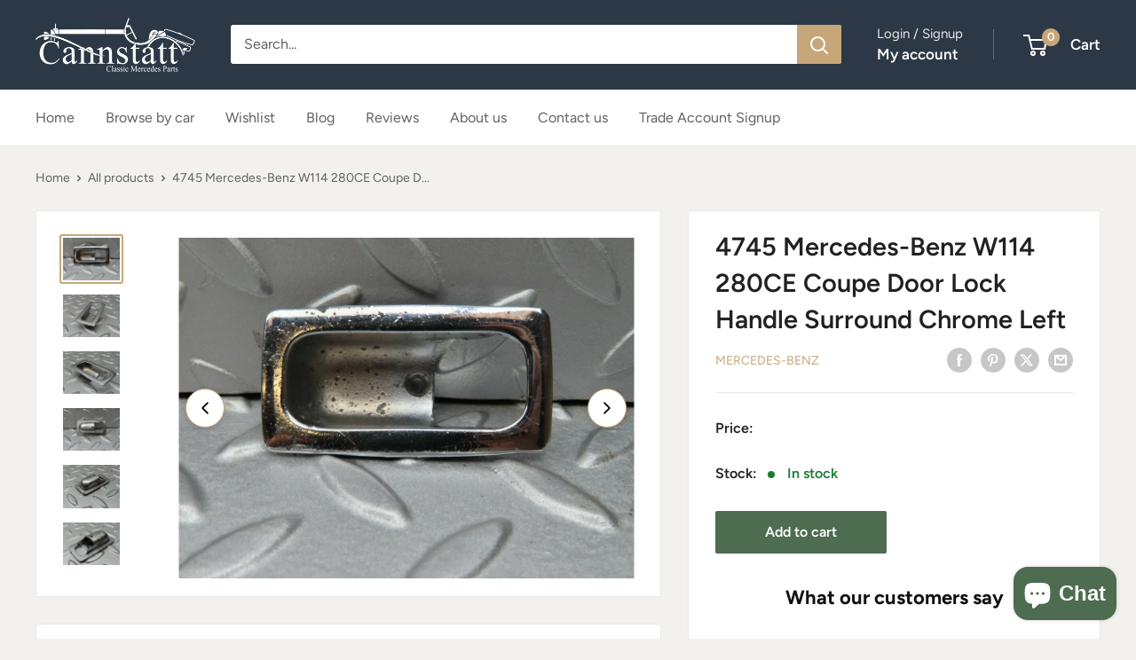

--- FILE ---
content_type: application/javascript; charset=utf-8
request_url: https://searchanise-ef84.kxcdn.com/templates.6Z0R2X7r5S.js
body_size: 4153
content:
Searchanise=window.Searchanise||{};Searchanise.templates={Platform:'shopify',StoreName:'Cannstatt Classic Mercedes Parts',AutocompleteLayout:'multicolumn_new',AutocompleteStyle:'ITEMS_MULTICOLUMN_LIGHT_NEW',AutocompleteDescriptionStrings:3,AutocompletePagesCount:0,AutocompleteProductAttributeName:'metafield_9a637f606478b8b41421587f2e216b19',AutocompleteShowAddToCart:'Y',AutocompleteShowProductCode:'N',AutocompleteShowOnlyInStock:'Y',AutocompleteShowMoreLink:'Y',AutocompleteIsMulticolumn:'Y',AutocompleteTemplate:'<div class="snize-ac-results-content"><div class="snize-results-html" style="cursor:auto;" id="snize-ac-results-html-container"></div><div class="snize-ac-results-columns"><div class="snize-ac-results-column"><ul class="snize-ac-results-list" id="snize-ac-items-container-1"></ul><ul class="snize-ac-results-list" id="snize-ac-items-container-2"></ul><ul class="snize-ac-results-list" id="snize-ac-items-container-3"></ul><ul class="snize-ac-results-list snize-view-all-container"></ul></div><div class="snize-ac-results-column"><ul class="snize-ac-results-multicolumn-list" id="snize-ac-items-container-4"></ul></div></div></div>',AutocompleteMobileTemplate:'<div class="snize-ac-results-content"><div class="snize-mobile-top-panel"><div class="snize-close-button"><button type="button" class="snize-close-button-arrow"></button></div><form action="#" style="margin: 0px"><div class="snize-search"><input id="snize-mobile-search-input" autocomplete="off" class="snize-input-style snize-mobile-input-style"></div><div class="snize-clear-button-container"><button type="button" class="snize-clear-button" style="visibility: hidden"></button></div></form></div><ul class="snize-ac-results-list" id="snize-ac-items-container-1"></ul><ul class="snize-ac-results-list" id="snize-ac-items-container-2"></ul><ul class="snize-ac-results-list" id="snize-ac-items-container-3"></ul><ul id="snize-ac-items-container-4"></ul><div class="snize-results-html" style="cursor:auto;" id="snize-ac-results-html-container"></div><div class="snize-close-area" id="snize-ac-close-area"></div></div>',AutocompleteItem:'<li class="snize-product ${product_classes}" data-original-product-id="${original_product_id}" id="snize-ac-product-${product_id}"><a aria-label="${autocomplete_aria_label}" href="${autocomplete_link}" class="snize-item" draggable="false"><div class="snize-thumbnail"><img src="${image_link}" class="snize-item-image ${additional_image_classes}" alt="${autocomplete_image_alt}"></div><span class="snize-title">${title}</span><span class="snize-description">${description}</span>${autocomplete_product_code_html}${autocomplete_product_attribute_html}${autocomplete_prices_html}${reviews_html}<div class="snize-labels-wrapper">${autocomplete_in_stock_status_html}${autocomplete_product_discount_label}${autocomplete_product_tag_label}${autocomplete_product_custom_label}</div><div class="snize-add-to-cart-container">${autocomplete_action_button_html}</div></a></li>',AutocompleteMobileItem:'<li class="snize-product ${product_classes}" data-original-product-id="${original_product_id}" id="snize-ac-product-${product_id}"><a aria-label="${autocomplete_aria_label}" href="${autocomplete_link}" class="snize-item"><div class="snize-thumbnail"><img src="${image_link}" class="snize-item-image ${additional_image_classes}" alt="${autocomplete_image_alt}"></div><div class="snize-product-info"><span class="snize-title">${title}</span><span class="snize-description">${description}</span>${autocomplete_product_code_html}${autocomplete_product_attribute_html}<div class="snize-ac-prices-container">${autocomplete_prices_html}</div><div class="snize-labels-wrapper">${autocomplete_in_stock_status_html}${autocomplete_product_discount_label}${autocomplete_product_tag_label}${autocomplete_product_custom_label}</div>${reviews_html}<div class="snize-add-to-cart-container">${autocomplete_action_button_html}</div></div></a></li>',AutocompleteResultsHTML:'<div style="text-align: center;"><a href="#" title="Exclusive sale"><img src="https://www.searchanise.com/images/sale_sign.jpg" style="display: inline;" /></a></div>',AutocompleteNoResultsHTML:'<p>Sorry, nothing found for [search_string].</p><p>Try some of our <a href="#" title="Bestsellers">bestsellers →</a>.</p>',AutocompleteShowInStockStatus:'Y',AutocompleteInStockBackground:'1C7B36',LabelAutocompleteSku:'SKU',LabelAutocompleteResultsFound:'Showing [count] results for',ResultsShow:'Y',ResultsItemCount:50,ResultsPagesCount:0,ResultsCategoriesCount:0,ResultsShowActionButton:'add_to_cart',ResultsShowInStockStatus:'Y',ResultsEnableInfiniteScrolling:'infinite',ResultsShowCategoryImages:'N',ResultsShowPageImages:'N',ResultsShowOnlyInStock:'Y',ResultsTitleStrings:3,ResultsDescriptionStrings:0,ResultsZeroPriceAction:'hide_zero_price',ResultsUseAsNavigation:'links',ResultsShowProductDiscountLabel:'Y',ResultsProductDiscountBgcolor:'DB0000',ResultsEnableStickyFilters:'Y',ShowBestsellingSorting:'Y',ShowDiscountSorting:'Y',ResultsInStockBackground:'247600',LabelResultsPreOrder:'',LabelResultsSku:'SKU',ResultsPlatformSortingCategories:{"w123":"169380970627","w120-w121-ponton":"169382969475","w108":"169383002243","w116":"169383035011","v123":"169383919747","r107":"169384050819","w105":"169384312963","engine-parts":"172634931331","body-parts":"172635029635","accessories":"172635160707","electrical-parts":"172635259011","wheels-tyres":"172635357315","brakes":"172635422851","filters":"172635586691","suspension":"172635816067","shock-absorbers-springs":"172635979907","wipers":"172636209283","exhaust-system":"172636340355","engine-cooling":"172636438659","fuel-supply":"172636602499","steering":"172636962947","gaskets-and-seals":"172637126787","transmission-gearbox-parts":"172637388931","propshafts-driveshafts":"172637782147","differentials":"172637847683","heating-parts":"172638339203","air-conditioning-parts":"172638601347","bumpers":"172638732419","lighting":"172639322243","glasses-and-deflectors":"172639518851","ignition":"172639584387","belts-chains-tensioners":"172639649923","doors-windows":"172640075907","mirrors":"172640501891","locks":"172640665731","engines":"172641419395","c123":"172641517699","alternators":"176248356995","manuals-memorabilia":"176248651907","vacuum-parts":"176249110659","s123":"179162841219","w126":"179162972291","w124":"179163037827","starter-motors":"179735494787","c114-c115":"197072191619","w201-190":"197072257155","c124":"197072289923","c107":"197082546307","s124":"197082677379","c126":"197082710147","w111":"198337626243","r230":"198337659011","w140":"198337888387","w113":"198375866499","r129":"198375899267","w220":"198375932035","w221":"260409557123","w111-coupe":"261730074755","w114-w115":"261730140291","w136":"261730205827","c140":"261928321155","porsche-924":"405699821699","w202":"406540386435","w210":"406776250499","w109":"407077388419","w110-1":"407077421187","w208":"407077453955","a124":"407380426883","sensors":"671566561665","control-units-modules":"671566594433","switches-controls":"671570297217","clutches-parts":"671570657665","alarms":"671571378561","airbags":"671571411329","moulding-trims":"671571444097","seats-parts":"671571640705","torque-converters":"671571771777","flywheels":"671571804545","relays":"671571935617","seat-belts-parts":"671572001153","windscreens-parts":"671572197761","interior-covers-trims":"671572361601","soft-top-hard-top-parts":"671572623745","dashboards-parts":"671572656513","sunroofs-parts":"671572754817","centre-consoles-parts":"671572820353","interior-carpets":"671572918657","exterior-covers-trims":"671573016961","acceleration-throttle":"671573180801","air-intake-system":"671573672321","cruise-control-parts":"671573836161","badges-emblems":"671573934465","instrument-clusters-controls":"671574000001","door-interior-parts":"671574196609","roof-panels-parts":"671574327681","interior-parts":"671574425985"},CategorySortingRule:"platform",ShopifyCurrency:'GBP',ShopifyMarketsSupport:'Y',ShopifyLocales:{"en":{"locale":"en","name":"English","primary":true,"published":true}},StickySearchboxShow:'N',PriceFormatSymbol:'£',PriceFormatBefore:'£',ColorsCSS:'.snize-ac-results .snize-title { color: #C7A779; }div.snize-ac-results.snize-ac-results-mobile span.snize-title { color: #C7A779; }.snize-ac-results .snize-description { color: #9D9D9D; }div.snize-ac-results.snize-ac-results-mobile .snize-description { color: #9D9D9D; }.snize-ac-results span.snize-discounted-price { color: #C1C1C1; }.snize-ac-results .snize-attribute { color: #9D9D9D; }.snize-ac-results .snize-sku { color: #9D9D9D; }div.snize-ac-results button.snize-button { background-color: #C7A779; }div.snize li.snize-product span.snize-title { color: #616161; }div.snize li.snize-category span.snize-title { color: #616161; }div.snize li.snize-page span.snize-title { color: #616161; }div.snize div.slider-container.snize-theme .back-bar .pointer { background-color: #616161; }div.snize ul.snize-product-filters-list li:hover span { color: #616161; }div.snize li.snize-no-products-found div.snize-no-products-found-text span a { color: #616161; }div.snize li.snize-product div.snize-price-list { color: #C7A779; }div.snize#snize_results.snize-mobile-design li.snize-product .snize-price-list .snize-price { color: #C7A779; }div.snize .snize-button { background-color: #C7A779; }#snize-modal-product-quick-view .snize-button { background-color: #C7A779; }#snize-search-results-grid-mode li.snize-product { border-color: #F2F1EE; }#snize-search-results-list-mode span.snize-thumbnail { border-color: #F2F1EE; }#snize_results.snize-mobile-design #snize-search-results-grid-mode li.snize-product { border-color: #F2F1EE; }#snize-modal-mobile-filters-dialog div.snize-product-filters-buttons-container button.snize-product-filters-show-products { background-color: #4D6C50; }div.snize div.snize-main-panel-controls ul li a { color: #C7A779; }#snize_results.snize-mobile-design div.snize-main-panel-dropdown > a { color: #C7A779; }#snize_results.snize-mobile-design div.snize-main-panel-dropdown > a > .caret { border-color: #C7A779; }#snize_results.snize-mobile-design div.snize-main-panel-mobile-filters > a { color: #C7A779 }#snize_results.snize-mobile-design div.snize-main-panel-view-mode a.snize-list-mode-icon { background-image: url("data:image/svg+xml,%3Csvg xmlns=\'http://www.w3.org/2000/svg\' width=\'20\' height=\'20\' viewBox=\'0 0 20 20\'%3E%3Cpath fill=\'%23C7A779\' fill-rule=\'nonzero\' d=\'M8 15h10a1 1 0 0 1 0 2H8a1 1 0 0 1 0-2zm-5-1a2 2 0 1 1 0 4 2 2 0 0 1 0-4zm5-5h10a1 1 0 0 1 0 2H8a1 1 0 0 1 0-2zM3 8a2 2 0 1 1 0 4 2 2 0 0 1 0-4zm5-5h10a1 1 0 0 1 0 2H8a1 1 0 1 1 0-2zM3 2a2 2 0 1 1 0 4 2 2 0 0 1 0-4z\'/%3E%3C/svg%3E") }#snize_results.snize-mobile-design div.snize-main-panel-view-mode a.snize-grid-mode-icon { background-image: url("data:image/svg+xml,%3Csvg xmlns=\'http://www.w3.org/2000/svg\' width=\'20\' height=\'20\' viewBox=\'0 0 20 20\'%3E%3Cpath fill=\'%23C7A779\' fill-rule=\'nonzero\' d=\'M12 11h5a1 1 0 0 1 1 1v5a1 1 0 0 1-1 1h-5a1 1 0 0 1-1-1v-5a1 1 0 0 1 1-1zm-9 0h5a1 1 0 0 1 1 1v5a1 1 0 0 1-1 1H3a1 1 0 0 1-1-1v-5a1 1 0 0 1 1-1zm9-9h5a1 1 0 0 1 1 1v5a1 1 0 0 1-1 1h-5a1 1 0 0 1-1-1V3a1 1 0 0 1 1-1zM3 2h5a1 1 0 0 1 1 1v5a1 1 0 0 1-1 1H3a1 1 0 0 1-1-1V3a1 1 0 0 1 1-1z\'/%3E%3C/svg%3E") }#snize-modal-mobile-filters-dialog div.snize-product-filters-header a.snize-back-to-filters { color: #C7A779 }',CustomCSS:'/* Set a fixed height for all product thumbnail wrappers */ #snize-search-results-grid-mode .snize-thumbnail-wrapper { height: 150px !important; /* adjust as needed (e.g. 200–250px) */ display: flex !important; align-items: center; justify-content: center; overflow: hidden; /* prevents images from spilling outside */ } /* Ensure the thumbnail span doesn\'t interfere */ #snize-search-results-grid-mode .snize-thumbnail { display: block !important; width: 100%; height: 100%; } /* Ensure images are centered and scaled proportionally */ #snize-search-results-grid-mode .snize-item-image { max-height: 100% !important; max-width: 100% !important; width: auto !important; height: auto !important; display: block !important; margin: auto; } #snize-search-results-grid-mode .snize-in-stock { position: absolute; background: #247600; color: #fff; padding: 4px 8px; font-size: 11px; font-weight: 600; float: none; margin: 0; display: inline-block; } /* Style Searchanize "Add to cart" button like product page */ .snize-item .snize-add-to-cart-button { -webkit-font-smoothing: antialiased; box-sizing: border-box !important; font-family: "Figtree", sans-serif; font-weight: 600; font-size: 16px; line-height: 48px; text-align: center; cursor: pointer; border: none; border-radius: 2px; padding: 0 30px; display: block; width: 100%; position: relative; background: #4d6c50; /* primary button background */ color: #ffffff; /* primary button text */ transition: background .25s ease-in-out, color .25s ease-in-out, box-shadow .25s ease-in-out; } /* Hover state */ .snize-item .snize-add-to-cart-button:hover { background: #2d3f2f; /* darker hover color */ } /* Focus state */ .snize-item .snize-add-to-cart-button:focus-visible { outline: none; box-shadow: 0 0 0 2px #ffffff, 0 0 0 4px #4d6c50; } /* Disabled state */ .snize-item .snize-add-to-cart-button[disabled], .snize-item .snize-add-to-cart-button.is-disabled { opacity: .5; cursor: not-allowed; background: #4d6c50; color: #ffffff; } .snize-filters-sidebar { height: auto; } #snize-search-results-grid-mode .snize-product .snize-button { color: white; width: 90px !important; left: 0px !important; margin-left: 0px !important; top: 0px !important; text-align: center !important; position: relative !important; opacity: 1 !important; } #snize-search-results-grid-mode .snize-product .size-button-view-cart{ color: white; } #snize-search-results-list-mode .snize-product .snize-button { color: white; } #snize-search-results-list-mode .snize-product .size-button-view-cart{ color: white; } #snize-search-results-grid-mode .snize-overhidden{ text-align: center !important; } @media only screen and (max-width: 767px) { #snize-modal-mobile-sortby-dialog .snize-modal-content { overflow: visible !important; max-height: 100vh !important; } #snize-sorting-options-list { display: block !important; visibility: visible !important; opacity: 1 !important; } }'}

--- FILE ---
content_type: text/javascript
request_url: https://classicmercedesparts.co.uk/cdn/shop/t/17/assets/custom.js?v=102476495355921946141759750524
body_size: -633
content:
//# sourceMappingURL=/cdn/shop/t/17/assets/custom.js.map?v=102476495355921946141759750524


--- FILE ---
content_type: text/javascript; charset=UTF-8
request_url: https://shy.elfsight.com/p/boot/?callback=__esappsPlatformBoot1122256678&shop=classic-mercedes-parts-shop.myshopify.com&w=8e76d0fa-60b7-488c-badf-138e21f18ea3
body_size: 1358
content:
/**/__esappsPlatformBoot1122256678({"status":1,"data":{"widgets":{"8e76d0fa-60b7-488c-badf-138e21f18ea3":{"status":1,"data":{"app":"google-reviews","settings":{"widgetId":"8e76d0fa-60b7-488c-badf-138e21f18ea3","widgetOrigin":"shy.elfsight.com","googleURL":"ChIJiVGt5Rk7dkgRy4hDY7344GI","contentDivider1":null,"filterTextPresence":true,"filterMinRating":5,"filterDivider1":null,"filterExcludeKeywords":[],"filterIncludeKeywords":[],"filterDivider2":null,"filterTotalCount":0,"sorting":"recent","contentDivider2":null,"headingVisible":true,"widgetTitle":"What our customers say","localization":{"language":"en-gb","messages":[]},"tabsVisible":false,"tabsElements":["icon","name","rating"],"headerVisible":true,"headerElements":["title","rating","reviewsCount","button"],"layoutDivider1":null,"widgetWidth":900,"layout":"slider","listItemsPerPage":8,"masonryItemsPerPage":8,"gridItemsPerPage":8,"sliderItemsPerView":"auto","sliderLoop":true,"sliderArrows":true,"sliderDrag":true,"sliderSpeed":0.6,"sliderAutoplay":0,"sliderAutoplaySwitch":false,"sliderPaginationType":"dots","badgePosition":"bottomLeft","badgeElements":["suppliers","title","totalReviews"],"sidebar":true,"reviewCardLayout":"classic","supplierStyle":"icon","reviewElements":["authorName","authorPicture","date","rating","supplier"],"reviewTextLength":"full","enableSchemaOrg":true,"colorScheme":"custom","accentColor":"rgb(199, 167, 121)","badgeBackgroundColor":"rgb(255, 255, 255)","badgeTextColor":"rgb(17, 17, 17)","backgroundType":"transparent","backgroundColor":"rgb(255, 255, 255)","backgroundImage":null,"backgroundImageOverlayColor":null,"styleDivider1":null,"textColor":"rgb(0, 0, 0)","reviewBackgroundColor":"rgb(250, 250, 250)","ratingStyle":"common","ratingColor":"rgb(255, 180, 0)","widgetTitleColor":"rgb(17, 17, 17)","supplierColor":"original","reviewTextFontSize":16,"widgetTitleFontSize":22,"widgetTitleFontWeight":700,"styleDivider2":null,"deactivate":false,"showElfsightLogo":false,"freeLinkUrl":null,"freeLinkAnchor":null,"hideElfsightLogo":true},"preferences":[]}}},"assets":["https:\/\/static.elfsight.com\/apps\/google-reviews\/release\/0e92195d4af5353a386c4c111925c8f267e64719\/app\/googleReviews.js"]}});

--- FILE ---
content_type: text/javascript
request_url: https://cdn.shopify.com/extensions/019a4789-9935-7aa6-8466-6031752969a1/version_5cd24869-2025-11-03_09h26m/assets/bss-b2b-chunk-td.js
body_size: 3241
content:
(()=>{"use strict";var t={381:(t,e,r)=>{Object.defineProperty(e,"__esModule",{value:!0});const i=r(6289),a=r(3967);class s extends a.default{constructor(t){super(t),s.customerAppliedRules=this.getCustomerAppliedRules()}getAppliedRule(t){const{PRODUCT_FORM:e}=BSS_B2B.enum;if(t){if(!(t={...BSS_B2B.storage.variantStorage.get(t.id),...t})||t?.appliedTD)return t?.appliedTD;const r=BSS_B2B.storage.productStorage.get(t.productId);let a=null;if(r&&(a=s.customerAppliedRules.find(t=>{if(t.apply_to_page===i.OPageCondition.ALL)return this.checkProduct(t,r);if(t.apply_to_page===i.OPageCondition.COLLECTIONS){const i=`[${e}] [bss-b2b-product-id="${r.id}"]`,a=document.querySelectorAll(i);return this.checkProduct(t,r)&&!a.length}return!1})),!a)return;return t.appliedTD=a,BSS_B2B.storage.variantStorage.set(t.id,t),a}}initPriceList(){const{TD_KEY:t}=BSS_B2B.enum;if(!s.customerAppliedRules.length)return;const e=BSS_B2B.storage.productStorage.getAllItem(),{isShowMinPrice:r,isShowMaxPrice:i}=BSS_B2B.custom?.executeFilter("custom:showPriceCondition",{isShowMinPrice:!0,isShowMaxPrice:!1},null,!1);e.forEach(e=>{e.currentVariant||(r?e.currentVariant=BSS_B2B.utils.getVariantPrice(e.variants,t):i&&(e.currentVariant=BSS_B2B.utils.getVariantPrice(e.variants,t,"max")));const a=e?.currentVariant?.id,s=BSS_B2B.storage.variantStorage.get(a)??e.currentVariant;if(s.productId=e.id,s.appliedTD=s?.appliedTD??this.getAppliedRule(s),!s?.appliedTD)return;s.bssB2BPriceBeforeTD=BSS_B2B.utils.getInitialPrice(s,t)??s.price;const o=this.calculateTax(s);null!==o.priceNoVat||null!==o.priceHasVat?(s.bssB2BPriceAfterTD=o,s.bssB2bShowPriceKey=BSS_B2B.utils.getModuleKeyByPriority(s.bssB2bShowPriceKey,t),e.bssB2bShowPriceKey=BSS_B2B.utils.getModuleKeyByPriority(e.bssB2bShowPriceKey,t),BSS_B2B.storage.productStorage.set(e.id,e),BSS_B2B.storage.variantStorage.set(s.id,s)):delete s.bssB2BPriceBeforeTD})}showPrice(t){const{TD_KEY:e,PRODUCT_FORM:r}=BSS_B2B.enum,i=BSS_B2B.utils.getOriginalPriceElements(t),a=BSS_B2B.storage.productStorage.get(t),s=BSS_B2B.storage.variantStorage.get(a?.currentVariant?.id);if(!s?.appliedTD||s?.bssB2bShowPriceKey!==e||!i.length)return;const{priceHasVat:o,priceNoVat:c,comparePriceHasVat:l,comparePriceNoVat:n}=this.getPriceHtml(s.appliedTD,s.bssB2BPriceAfterTD,1);i.forEach(t=>{t.closest(`[${r}]`)&&!t.hasAttribute("bss-b2b-collection-element")||(t.innerHTML=(l||n)&&s?.appliedCP?n+l+c+o:c+o,BSS_B2B.custom.executeAction("custom:TdProductList/showPrice",{element:t,variant:s,priceHasVat:o,priceNoVat:c,comparePriceHasVat:l,comparePriceNoVat:n,BSS_B2B},!1),t.addCss({visibility:"visible"}))})}}e.default=s},3967:(t,e)=>{Object.defineProperty(e,"__esModule",{value:!0});class r{TdUtilsConcrete;static customerAppliedRules;static tdTranslations;constructor(t){t?(this.TdUtilsConcrete=t,r.tdTranslations=BSS_B2B.td.tdTranslations):BSS_B2B.logger.error("Init TdUtils with no TdUtilsConcrete")}get listTdRule(){return this.TdUtilsConcrete.listTdRule}set listTdRule(t){this.TdUtilsConcrete.listTdRule=t}getCustomerAppliedRules(){return this.TdUtilsConcrete.getCustomerAppliedRules()}checkProduct(t,e){return this.TdUtilsConcrete.checkProduct(t,e)}calculateTax(t){return this.TdUtilsConcrete.calculateTax(t)}getPriceHtml(t,e,r){return this.TdUtilsConcrete.getPriceHtml(t,e,r)}generatePriceWithoutFormat(t,e,r=!0){return this.TdUtilsConcrete.generatePriceWithoutFormat(t,e,r)}}e.default=r},5093:(t,e,r)=>{Object.defineProperty(e,"__esModule",{value:!0});const i=r(6289),a=r(3967);class s extends a.default{constructor(t){super(t),s.customerAppliedRules=this.getCustomerAppliedRules(),this.mountHandleEvent()}initPriceList(){if(!s.customerAppliedRules.length)return;const t=BSS_B2B.observer.productSubject.getProductFormIds();for(const e of t.keys()){const t=BSS_B2B.storage.productFormStorage.get(e);if("quick_order_list"===t.location)for(const r of t?.variants||[]){const t=BSS_B2B.storage.variantStorage.get(r.id)||r;t&&this.getPrice(e,t)}else this.getPrice(e)}}getAppliedRule(t,e){if(t){if(t={...BSS_B2B.storage.variantStorage.get(t.id),...t},t?.appliedTD)return t?.appliedTD;const r=BSS_B2B.storage.productStorage.get(t.productId);let a=null;if(r&&(a=s.customerAppliedRules.find(t=>t.apply_to_page!==i.OPageCondition.ALL?t.apply_to_page===i.OPageCondition.PRODUCT&&"main"===e&&this.checkProduct(t,r):this.checkProduct(t,r))),!a)return;return t.appliedTD=a,BSS_B2B.storage.variantStorage.set(t.id,t),a}}getPrice(t,e){const{TD_KEY:r}=BSS_B2B.enum,i=BSS_B2B.storage.productFormStorage.get(t),a=i?.currentVariant?.id;if(e||(e=BSS_B2B.storage.variantStorage.get(a)),e&&(e.productId=i.id,e.appliedTD=this.getAppliedRule(e,i.location)),!e||!e?.appliedTD)return;e.bssB2BPriceBeforeTD=BSS_B2B.utils.getInitialPrice(e,r)??e.price;const s=this.calculateTax(e);if(null===s.priceNoVat&&null===s.priceHasVat)return void delete e.bssB2BPriceBeforeTD;e.bssB2BPriceAfterTD=s;const o=BSS_B2B.utils.getModuleKeyByPriority(e.bssB2bShowPriceKey,r);o!==e.bssB2bShowPriceKey&&(e.bssB2bPreviousShowPriceKey=e.bssB2bShowPriceKey,e.bssB2bShowPriceKey=o),i.appliedTD=e?.appliedTD,BSS_B2B.storage.variantStorage.set(e.id,e),BSS_B2B.storage.productFormStorage.set(t,i)}handleObserverProduct(t){const{formId:e,formIdMapProducts:r}=t.payload;if("QuickviewLoaded"===t.topic&&"Map"===BSS_B2B.utils.typeOf(r))for(const[t]of r.entries())this.getPrice(t);else this.getPrice(e)}mountHandleEvent(){const{TD_KEY:t,MODULES_PRIORITY:e}=BSS_B2B.enum,r=BSS_B2B.observer.productObserver;r.takeLatest("VariantChange",this.handleObserverProduct.bind(this),{priority:e[t]}),r.takeLatest("QuickviewLoaded",this.handleObserverProduct.bind(this),{priority:e[t]})}showPriceBase(t,e,r,i,a=!1,s){if(!e||!t)return;const{priceHasVat:o,priceNoVat:c,comparePriceHasVat:l,comparePriceNoVat:n}=this.getPriceHtml(e,r,i);t.innerHTML=(l||n)&&a?n+l+c+o:c+o,BSS_B2B.custom.executeAction("custom:TdProduct/showPriceBase",{priceElement:t,priceAfterTd:r,appliedTD:e,priceHasVat:o,priceNoVat:c,comparePriceHasVat:l,comparePriceNoVat:n,variant:s,BSS_B2B},!1),t.addCss({visibility:"visible"})}showPrice(t,e){const{TD_KEY:r,PRODUCT_FORM_ID:i,attrVariantId:a,attrVariantPrice:s,attrQOLinePrice:o}=BSS_B2B.enum,c=BSS_B2B.storage.productFormStorage.get(t);if("quick_order_list"===c.location){const c=e?`="${e}"`:"",l=document.querySelector(`[${i}="${t}"]`);if(!l)return;const n=l.querySelectorAll(`[${a}${c}][${s}]`);for(const t of n){const e=t.getAttribute(a),r=BSS_B2B.variantMapCart.get(Number(e)),i=BSS_B2B.storage.cartStorage.get(r),s=BSS_B2B.storage.variantStorage.get(Number(e)),o=!!(i?.appliedPL||s?.appliedPL||i?.appliedCP||s?.appliedCP);i?this.showPriceBase(t,i.appliedTD,i.bssB2BPriceAfterTD,1,o):s&&this.showPriceBase(t,s.appliedTD,s.bssB2BPriceAfterTD,1,o)}const B=l.querySelectorAll(`[${o}${c}]`);for(const t of B){const e=t.getAttribute(o),i=BSS_B2B.custom?.executeFilter("fix:TdProduct/show_total_line_QO",!1,{totalLinePriceElem:t,variantId:e},!1);if(i)return;const a=BSS_B2B.variantMapCart.get(Number(e)),s=BSS_B2B.storage.cartStorage.get(a);if(s){if(!s.appliedTD||s?.bssB2bShowPriceKey!==r||!t)return;const e=this.getPriceHtml(s.appliedTD,s.bssB2BPriceAfterTD,s.quantity);t.innerHTML=e.linePriceNoVat+e.linePriceHasVat,t.addCss({visibility:"visible"})}}}else{const e=document.querySelectorAll(`[${i}="${t}"] [bss-b2b-product-price]`),a=BSS_B2B.storage.variantStorage.get(c?.currentVariant?.id);if(!a?.appliedTD||a?.bssB2bShowPriceKey!==r||!e.length)return;const s=!!a?.appliedPL||!!a?.appliedCP;e.forEach(t=>{this.showPriceBase(t,a.appliedTD,a.bssB2BPriceAfterTD,1,s,a)})}}}e.default=s},6289:(t,e)=>{Object.defineProperty(e,"__esModule",{value:!0}),e.ORatio=e.ODisplay=e.OPageCondition=void 0,e.OPageCondition={PRODUCT:0,CART:1,COLLECTIONS:2,ALL:3},e.ODisplay={BOTH_PRICE:0,ONLY_INCL:1,ONLY_EXCL:2},e.ORatio={RATIO_12:0,RATIO_13:1,RATIO_14:2,RATIO_11:3,RATIO_41:4,RATIO_31:5,RATIO_21:6}},6730:(t,e,r)=>{Object.defineProperty(e,"__esModule",{value:!0}),e.TdCore=void 0;const i=r(9502),a=r(5093),s=r(381),o=r(9924);e.TdCore=class{common;cart;product;productList;constructor(){this.initUtils()}init(){this.cart.initPriceList(),this.product.initPriceList(),this.productList.initPriceList()}getAppliedRule(t,e){return"cart"===e?this.cart.getAppliedRule(t):"collection"===e?this.productList.getAppliedRule(t):this.product.getAppliedRule(t,e)}initUtils(){const t=new o.default;this.common=t,this.cart=new i.default(t),this.product=new a.default(t),this.productList=new s.default(t)}}},9502:(t,e,r)=>{Object.defineProperty(e,"__esModule",{value:!0});const i=r(3967),a=r(6289);class s extends i.default{constructor(t){super(t),s.customerAppliedRules=this.getCustomerAppliedRules(),this.mountHandleEvent()}getAppliedRule(t){if(t){t={...BSS_B2B.storage.variantStorage.get(t.id),...t};const e=BSS_B2B.storage.productStorage.get(t.productId);if(!e)return;const r=t?.appliedTD;if(r&&(r.apply_to_page===a.OPageCondition.ALL||r.apply_to_page===a.OPageCondition.CART))return t?.appliedTD;let i=null;if(e&&(i=s.customerAppliedRules.find(t=>(t.apply_to_page===a.OPageCondition.ALL||t.apply_to_page===a.OPageCondition.CART)&&this.checkProduct(t,e))),!i)return;return BSS_B2B.storage.variantStorage.set(t.id,t),i}}initPriceList(){if(!s.customerAppliedRules.length)return;const{TD_KEY:t}=BSS_B2B.enum,e=BSS_B2B.storage.cartStorage.getAllItem(),r=this;e.forEach(e=>{const i=BSS_B2B.storage.productStorage.get(e.product_id),a=i?.variants||[],s=BSS_B2B.storage.variantStorage.get(e.variant_id)||a.find(t=>t.id===e.variant_id);if(e.appliedTD=r.getAppliedRule(s),!e.appliedTD)return;e.bssB2BPriceBeforeTD=BSS_B2B.utils.getInitialPrice(e,t)??e.original_price;const o=this.calculateTax(e);null!==o.priceNoVat||null!==o.priceHasVat?(e.bssB2BPriceAfterTD=o,e.bssB2bShowPriceKey=BSS_B2B.utils.getModuleKeyByPriority(e.bssB2bShowPriceKey,t),BSS_B2B.storage.cartStorage.set(e.key,e)):delete e.bssB2BPriceBeforeTD}),this.calculateSubtotal()}calculateSubtotal(){const{TD_KEY:t}=BSS_B2B.enum,e=BSS_B2B.storage.cartStorage.getAllItem();let r=0,i=0;e.forEach(e=>{let a=e.bssB2BPriceAfterTD;if(!a){const r=BSS_B2B.utils.getModifyPrice(e,t)??e.original_price;e.bssB2BPriceBeforeTD=r,a=this.calculateTax(e)}r+=a.priceNoVat*e.quantity,i+=a.priceHasVat*e.quantity}),BSS_B2B.shopData.cart.bss_b2b_total_priceTD={subtotalNoVat:r,subtotalHasVat:i}}showPrice(t){const{TD_KEY:e}=BSS_B2B.enum,r=BSS_B2B.storage.cartStorage.get(t);if(r.bssB2bShowPriceKey!==e||!r.appliedTD)return;const i=BSS_B2B.utils.getOriginalPriceElement(t),a=BSS_B2B.utils.getFinalLinePriceElement(t),{priceHasVat:s,priceNoVat:o,comparePriceHasVat:c,comparePriceNoVat:l,linePriceNoVat:n,linePriceHasVat:B}=this.getPriceHtml(r.appliedTD,r.bssB2BPriceAfterTD,r.quantity);i.forEach(t=>{t.innerHTML=(c||l)&&r?.appliedCP?l+c+o+s:o+s,t.addCss({visibility:"visible"})}),a.forEach(t=>{t.innerHTML=n+B,t.addCss({visibility:"visible"})}),BSS_B2B.custom?.executeAction("custom:TdCart/showPrice",{originalPriceElements:i,cartItem:r,finalLinePriceElements:a,BSS_B2B,priceHasVat:s,priceNoVat:o,comparePriceHasVat:c,comparePriceNoVat:l,linePriceNoVat:n,linePriceHasVat:B},!1)}showSubtotalPrice(t){t||(t=BSS_B2B.utils.getSubtotalPriceElement());const{subtotalNoVat:e,subtotalHasVat:r}=BSS_B2B.shopData?.cart?.bss_b2b_total_priceTD,{included_vat_text:i,excluded_vat_text:o}=s.tdTranslations,c=BSS_B2B.storage.cartStorage.getAllItem().map(t=>t.appliedTD).filter(t=>t),l=c.some(t=>t.display_price_type===a.ODisplay.ONLY_INCL),n=c.some(t=>t.display_price_type===a.ODisplay.ONLY_EXCL),B=c.some(t=>t.display_price_type===a.ODisplay.BOTH_PRICE);let u=`\n            <span class="bss-b2b-price-no-vat">${BSS_B2B.formatMoney(e)} ${o}</span>`,p=`\n            <span class="bss-b2b-price-has-vat">${BSS_B2B.formatMoney(r)} ${i}</span>`;!n||B||l||(p=""),!l||B||n||(u="");let d=u+p;d=BSS_B2B.custom?.executeFilter("custom:cart/tdSubTotal",d,{subtotalNoVatHtml:u,subtotalHasVatHtml:p,BSS_B2B},!1),t.forEach(t=>{t.innerHTML=d,t.addCss({visibility:"visible"})})}handleCartUpdate(t){(t.topic="CartUpdate")&&this.initPriceList(),this.calculateSubtotal()}mountHandleEvent(){const{TD_KEY:t,MODULES_PRIORITY:e}=BSS_B2B.enum;BSS_B2B.observer.cartObserver.takeLatest("CartUpdate",this.handleCartUpdate.bind(this),{priority:e[t]})}}e.default=s},9924:(t,e,r)=>{Object.defineProperty(e,"__esModule",{value:!0});const i=r(6289);class a{tdRules;static tdOverrides;static tdTranslations;constructor(){a.tdOverrides=BSS_B2B.td.tdOverrides,a.tdTranslations=BSS_B2B.td.tdTranslations,this.tdRules=BSS_B2B?.td?.tdRules||[]}get listTdRule(){return this.tdRules}set listTdRule(t){this.tdRules=t}getCustomerAppliedRules(){return this.tdRules.filter(t=>BSS_B2B.utils.checkCustomer(t))}checkProduct(t,e){return BSS_B2B.utils.checkProduct(t,e)}calculateTax(t){const{bssB2BPriceBeforeTD:e}=t,r=t.product_id||t.productId,i=t.variant_id||t.id,a=BSS_B2B.storage.productStorage.get(r),s=BSS_B2B.storage.variantStorage.get(i);if(!a||!s)return{priceNoVat:null,priceHasVat:null};const o=s.taxable,c=a.collections||[],l=Number(this.getAppliedTaxRate(c)||0);let n;const B=BSS_B2B.pl?.plSettings?.type??BSS_B2B.cp?.cpSettings?.type,{ODisplayType:u}=BSS_B2B.enum;n=B===u.COMPARE_AND_DISCOUNTED?s.compare_at_price??s.price:B===u.ORIGINAL_AND_DISCOUNTED?s.price:null,n=BSS_B2B.custom?.executeFilter("custom:comparePrice/td",n,{variant:s},!1);const p={priceNoVat:e,priceHasVat:e,comparePriceNoVat:n,comparePriceHasVat:n};return o&&(BSS_B2B.shopData.taxes_included?(p.priceNoVat=e*(1/(1+l)),p.comparePriceNoVat=n?n*(1/(1+l)):null):(p.priceHasVat=e*(1+l),p.comparePriceHasVat=n?n*(1+l):null)),p}getPriceHtml(t,e,r){const{priceNoVat:a,priceHasVat:s,comparePriceHasVat:o,comparePriceNoVat:c}=e,l=this.getStyle(t),n={priceNoVat:"",priceHasVat:"",comparePriceNoVat:"",comparePriceHasVat:"",linePriceNoVat:"",linePriceHasVat:""};switch(t.display_price_type){case i.ODisplay.BOTH_PRICE:n.priceNoVat=this.getHtmlString(a,l.noVatStyle,"exclude"),n.priceHasVat=this.getHtmlString(s,l.hasVatStyle,"include"),c&&a<c&&(n.comparePriceNoVat=this.getHtmlString(c,l.noVatStyle,"exc_compare")),o&&s<o&&(n.comparePriceHasVat=this.getHtmlString(o,l.hasVatStyle,"inc_compare")),n.linePriceNoVat=this.getHtmlString(a*r,l.noVatStyle,"exclude"),n.linePriceHasVat=this.getHtmlString(s*r,l.hasVatStyle,"include");break;case i.ODisplay.ONLY_EXCL:n.priceNoVat=this.getHtmlString(a,l.noVatStyle,"exclude"),c&&a<c&&(n.comparePriceNoVat=this.getHtmlString(c,l.noVatStyle,"exc_compare")),n.linePriceNoVat=this.getHtmlString(a*r,l.noVatStyle,"exclude");break;case i.ODisplay.ONLY_INCL:n.priceHasVat=this.getHtmlString(s,l.hasVatStyle,"include"),o&&s<o&&(n.comparePriceHasVat=this.getHtmlString(o,l.hasVatStyle,"inc_compare")),n.linePriceHasVat=this.getHtmlString(s*r,l.hasVatStyle,"include")}return n}getAppliedTaxRate(t){if(!t.length)return BSS_B2B.countryTax;const e=a.tdOverrides.find(e=>e.country_code===BSS_B2B.countryCode&&t.includes(Number(e.collection_id)));if(e)return e.value/100;const r=a.tdOverrides.find(e=>"*"===e.country_code&&t.includes(Number(e.collection_id)));return r?r.value/100:Number(BSS_B2B.countryTax||0)}getStyle(t){const{ratio_type:e,exc_text_color:r,inc_text_color:a}=t,s={noVat:"1em",hasVat:"1em"};switch(e){case i.ORatio.RATIO_12:s.hasVat="2em";break;case i.ORatio.RATIO_13:s.hasVat="3em";break;case i.ORatio.RATIO_14:s.hasVat="4em";break;case i.ORatio.RATIO_11:break;case i.ORatio.RATIO_41:s.noVat="4em";break;case i.ORatio.RATIO_31:s.noVat="3em";break;case i.ORatio.RATIO_21:s.noVat="2em"}return{noVatStyle:`font-size: ${s.noVat}; color: ${r}`,hasVatStyle:`font-size: ${s.hasVat}; color: ${a}`}}getHtmlString(t,e,r){const{excluded_vat_text:i,included_vat_text:s}=BSS_B2B.custom?.executeFilter("custom:td/multi_language",a.tdTranslations,{type:r},!1);let o="";switch(r){case"exclude":return o="bss-b2b-price-no-vat",`<span class=${o} ${e?`style="${e}"`:""}>${BSS_B2B.formatMoney(t)} ${i}</span>`;case"include":return o="bss-b2b-price-has-vat",`<span class=${o} ${e?`style="${e}"`:""}>${BSS_B2B.formatMoney(t)} ${s}</span>`;case"exc_compare":return o="bss-b2b-compare-price-no-vat",`<span class=${o} ${e?`style="${e}"`:""}>${BSS_B2B.formatMoney(t)} ${i}</span>`;case"inc_compare":return o="bss-b2b-compare-price-has-vat",`<span class=${o} ${e?`style="${e}"`:""}>${BSS_B2B.formatMoney(t)} ${s}</span>`}}generatePriceWithoutFormat(t,e,r=!0){const i=BSS_B2B.storage.variantStorage.get(e);if(!i)return BSS_B2B.formatMoney(t);i.bssB2BPriceBeforeTD=t,i.taxable=r;const a=this.calculateTax(i);return`<div>${this.getHtmlString(a.priceNoVat,null,"exclude")}</div><div>${this.getHtmlString(a.priceHasVat,null,"include")}</div>`}}e.default=a}},e={};function r(i){var a=e[i];if(void 0!==a)return a.exports;var s=e[i]={exports:{}};return t[i](s,s.exports,r),s.exports}(()=>{const t=r(6730);BSS_B2B.td=BSS_B2B.td||{code:"td",status:!1},BSS_B2B.td.initFunction=async function(){BSS_B2B.td?.status&&(BSS_B2B.td.utils=new t.TdCore)}})()})();

--- FILE ---
content_type: text/javascript
request_url: https://cdn.shopify.com/extensions/019a4789-9935-7aa6-8466-6031752969a1/version_5cd24869-2025-11-03_09h26m/assets/bss-b2b-chunk-te.js
body_size: 1241
content:
(()=>{"use strict";var t={737:(t,e,s)=>{Object.defineProperty(e,"__esModule",{value:!0});const a=s(7530),i=s(6579);class r extends i.default{teElements;isValid;isCountryInvalid;vatData;constructor(t){super(t),this.isValid=!1,this.isCountryInvalid=!1,this.vatData={code:"",type:null}}init(){const{PRODUCT_FORM:t,PRODUCT_FORM_ID:e,OProductFormType:s}=BSS_B2B.enum,a=BSS_B2B.observer.productSubject.getProductFormIds();for(const i of a.keys()){const a=document.querySelector(`[${e}="${i}"]`);if(a.getAttribute(t)===s.MAIN)return void(this.teElements=this.loadTeElements(a))}}getCheckoutData(){return this.getTeCheckoutData(this.teElements,this.isValid)}async validateTeBuyItNow(t,e){if(!this.teElements)return await e();const{wrapper:s,input:i,select:r}=this.teElements,{is_required_vat:o,auto_redirect_to_checkout:n,enable_select_eu_vat_countries:u,selected_eu_vat_countries:l}=BSS_B2B.te.vatSetting,c=Number(r.value),d=c===a.OVatType.EU_VAT?(i.value||"").replace(/[-.\s]/g,"").toUpperCase():(i.value||"").toUpperCase();if(o&&!d)return void s.setAttribute("show-message",`ERR_${c}`);const v={code:d,type:c};if(JSON.stringify(v)===JSON.stringify(this.vatData))return o&&!this.isValid?this.isCountryInvalid?await e():void 0:await e();{const t=await this.validateTaxCode(d,c);if(this.isValid=t,this.isCountryInvalid=!1,t){if(c===a.OVatType.EU_VAT&&u){const t=d.slice(0,2);if(!l.includes(t))return s.setAttribute("show-message","VAT_VALIDATECOUNTRY"),this.vatData={code:d,type:c},this.isValid=!1,void(this.isCountryInvalid=!0)}if(s.setAttribute("show-message",`VAT_SUCCESS_${c}`),n)return await e()}else{if(!o)return await e();s.setAttribute("show-message",`ERR_${c}`)}this.vatData={code:d,type:c}}}}e.default=r},970:(t,e,s)=>{Object.defineProperty(e,"__esModule",{value:!0});const a=s(7530),i=s(6579);class r extends i.default{teElements;isValid;isCountryInvalid;vatData;constructor(t){super(t),this.isValid=!1,this.isCountryInvalid=!1,this.vatData={code:"",type:null}}init(){this.teElements=this.loadTeElements()}getCheckoutData(){return this.getTeCheckoutData(this.teElements,this.isValid)}async validateTeMiddleware(t,e){if(this.teElements=this.loadTeElements(),!this.teElements)return await e();const{wrapper:s,input:i,select:r}=this.teElements,{is_required_vat:o,auto_redirect_to_checkout:n,enable_select_eu_vat_countries:u,selected_eu_vat_countries:l}=BSS_B2B.te.vatSetting,c=Number(r.value),d=c===a.OVatType.EU_VAT?(i.value||"").replace(/[-.\s]/g,"").toUpperCase():(i.value||"").toUpperCase();if(!d)return o?void s.setAttribute("show-message",`ERR_${c}`):await e();const v={code:d,type:c};if(JSON.stringify(v)===JSON.stringify(this.vatData))return o&&!this.isValid?this.isCountryInvalid?await e():void 0:await e();{const t=await this.validateTaxCode(d,c);if(this.isValid=t,this.isCountryInvalid=!1,t){if(c===a.OVatType.EU_VAT&&u){const t=d.slice(0,2);if(!l.includes(t))return s.setAttribute("show-message","VAT_VALIDATECOUNTRY"),this.vatData={code:d,type:c},this.isValid=!1,this.isCountryInvalid=!0,void await(BSS_B2B.custom?.executeAction("custom:te/autoRedirect",{next:e,is_required_vat:o,auto_redirect_to_checkout:n},!0))}if(s.setAttribute("show-message",`VAT_SUCCESS_${c}`),n)return await e()}else if(s.setAttribute("show-message",`ERR_${c}`),!o&&n)return await e();this.vatData={code:d,type:c}}}}e.default=r},1835:(t,e,s)=>{Object.defineProperty(e,"__esModule",{value:!0}),e.TeCore=void 0;const a=s(970),i=s(737),r=s(1888);e.TeCore=class{cart;product;constructor(){this.init()}init(){if(!this.cart&&!this.product){const t=new r.default;this.cart=new a.default(t),this.product=new i.default(t)}this.cart.init(),this.product.init()}}},1888:(t,e,s)=>{Object.defineProperty(e,"__esModule",{value:!0});const a=s(7530);class i{static VatSetting;static vatExemptSelected;constructor(){i.VatSetting=BSS_B2B.te.vatSetting,i.vatExemptSelected=BSS_B2B.te.vatExemptSelected}loadTeElements(t){let e=null;const{PRODUCT_FORM:s}=BSS_B2B.enum;let a=(t||document).querySelector("div.bss-b2b-tax-ex-wrapper");if(a=BSS_B2B.custom?.executeFilter("custom:cart/loadTeElements",a,null,!1),!a||t&&!a.closest(`[${s}]`))return;const r=a.querySelector("input.bss-b2b-vat-input"),o=a.querySelector("select.bss-b2b-vat-selected"),n=a.querySelector("div.bss-b2b-tax-ex-message");return r&&o&&n&&(o.value=String(i.vatExemptSelected),r.addEventListener("change",()=>a.removeAttribute("show-message")),o.addEventListener("change",()=>{a.removeAttribute("show-message"),i.vatExemptSelected=Number(o.value),a.setAttribute("show-wrapper",o.value)}),e={wrapper:a,input:r,select:o,message:n}),e}getVatDataRequest(t,e){return e===a.OVatType.EU_VAT?{countryCode:t.slice(0,2).toUpperCase(),vatNumber:t}:e===a.OVatType.ABN_VAT?{abn:t}:e===a.OVatType.INDIA_GST?{gstNumber:t}:e===a.OVatType.UK_VAT?{ukVatNumber:t}:e===a.OVatType.US_EIN?{usEinNumber:t}:void 0}async validateTaxCode(t,e){let s=/^.+$/;if(e===a.OVatType.EU_VAT?s=t?.startsWith("NO")?/^NO\d{9}(MVA)?$/:t?.startsWith("CHE")?/^CHE[-.\s]?\d{3}[-.\s]?\d{3}[-.\s]?\d{3}\s?(MWST|TVA|IVA)?$/:/^[A-Za-z]{2,4}(?=.{2,12}$)[-_\s0-9]*(?:[a-zA-Z][-_\s0-9]*){0,2}$/:e===a.OVatType.US_EIN&&(s=/^(\d{2}-\d{7})$/),!s.test(t))return!1;const i=`${window.bssB2bApiServer}${a.OVatRouter[e]}?domain=${window.Shopify.shop}`,r=this.getVatDataRequest(t,e),o=await requestFetch(i,{method:"POST",headers:{"Content-Type":"application/json"},body:JSON.stringify(r)});return!!o?.success}getTeCheckoutData(t,e){if(!t)return null;const{input:s,select:r}=t,o=Number(r.value),n=o===a.OVatType.EU_VAT?(s.value||"").replace(/[-.\s]/g,"").toUpperCase():(s.value||"").toUpperCase();if(!n)return null;let u=!1;if(i.VatSetting.auto_exempt_tax&&e&&(u=!0,o===a.OVatType.EU_VAT&&i.VatSetting.enable_select_eu_vat_countries)){const t=n.slice(0,2);u=i.VatSetting.selected_eu_vat_countries.includes(t)}return{validVatNumber:e,taxExempt:u,"vat-id":(s.value||"")?.toUpperCase(),"vat-exempt-check":Number(r.value)}}}e.default=i},6579:(t,e)=>{Object.defineProperty(e,"__esModule",{value:!0}),e.default=class{teUtilsConcrete;constructor(t){if(!t)throw new Error("Init TeUtils with no TeUtilsConcrete");this.teUtilsConcrete=t}loadTeElements(t){return this.teUtilsConcrete.loadTeElements(t)}async validateTaxCode(t,e){return await this.teUtilsConcrete.validateTaxCode(t,e)}getTeCheckoutData(t,e){return this.teUtilsConcrete.getTeCheckoutData(t,e)}}},7530:(t,e)=>{Object.defineProperty(e,"__esModule",{value:!0}),e.OVatRouter=e.OVatType=void 0,e.OVatType={EU_VAT:0,UK_VAT:1,ABN_VAT:2,INDIA_GST:3,US_EIN:4},e.OVatRouter={0:"/wholesaler/valid/vat",1:"/wholesaler/valid/uk-vat",2:"/wholesaler/valid/abn",3:"/wholesaler/valid/uk-gst",4:"/wholesaler/valid/us-ein-vat"}}},e={};function s(a){var i=e[a];if(void 0!==i)return i.exports;var r=e[a]={exports:{}};return t[a](r,r.exports,s),r.exports}(()=>{const t=s(1835);BSS_B2B.te=BSS_B2B.te||{code:"te",status:!1},BSS_B2B.te.initFunction=async function(){BSS_B2B.te?.status&&(BSS_B2B.te.utils=new t.TeCore)}})()})();

--- FILE ---
content_type: application/javascript; charset=utf-8
request_url: https://searchanise-ef84.kxcdn.com/preload_data.6Z0R2X7r5S.js
body_size: 9585
content:
window.Searchanise.preloadedSuggestions=['w123 interior','steering wheel','fuel pump','w123 230e','w114 coupe','fuel tank','w123 seat','alloy wheel','w123 door','door card','front seat','window regulator','w124 230e','seat belt','steel wheel','water pump','w123 280e','sun visor','wing mirror','c123 280ce','w201 190e','front bumper','door lock','exhaust manifold','190e parts','alloy wheels','window switch','wiper motor','mercedes w124','instrument cluster','rear seat','mercedes w140','w124 seats','ignition distributor','fuel injector','hub cap','automatic gearbox','door handle','mercedes w201','r107 chrome','w111 coupe','cylinder head','front wing','w201 interior','exhaust system','w124 door','wheel hub cap','w126 300se','rear bumper','w124 seat','mercedes w123','brake booster','brake caliper','power steering pump','w108 door','w126 interior','tail light','rear view mirror','w108 interior','r129 interior','mercedes w126','w201 door','window motor','w114 w115','w123 dashboard','sun roof','w108 chrome','fuel distributor','ignition coil','heater control','mercedes w108','soft top','r107 interior','light switch','power steering','fuel pump relay','throttle linkage','w116 interior','w123 trim','throttle body','w123 window','r129 300sl','w201 seat','air vent','w123 240d','fuel pressure regulator','mercedes-benz w124','w124 interior','w123 exhaust','c123 window','seat w123','steering box','center console','door trim','w123 bonnet','steering column','rear light','trunk lock','air intake','engine block','centre console','mercedes r129','brake servo','w123 300d','air filter','heat shield','engine mount','fuel pipe','w114 280 ce','vacuum actuator','gear selector','123 front bumper','s123 interior','crankshaft pulley','bonnet hinge','glove box','torque converter','starter motor','w123 bumper','temperature sensor','w123 headlight','mercedes w111','r107 door','door latch','w201 190d','r129 door','boot lid','w116 door','interior light','w111 220s','fuel hose pipe','interior door handle','fuse box','fuel hose','w114 280ce','w124 ce','indicator stalk','hard top','w123 sunroof','wheel hub','w126 380se','door seal','wiper arm','oil filter','rocker arm','fuel cap','fuel line','cold start valve','windscreen washer','w201 door card','c123 seat','drive shaft','oil pump','front panel','123 under dash panel','door lock vacuum actuator','alternator generator','electric window switch','w111 door','ignition switch','chrome trim','dome light','brake master cylinder','rear windscreen','wheel trim','abs sensor','123 fuel tank','heater blower','b pillar','c123 chrome','fuel filter','w115 door','seat cover','timing chain','c pillar','mercedes 190e','190e w201','w116 seat','valve cover','intake manifold','r107 seat','engine cover','w202 c180','wood trim','headlight switch','r129 cover','w123 fuel','rear axle','thermostat housing','c124 door','parcel shelf','w123 200 parts','heater switch','arm rest','wheel cap','c123 door','w126 seat','w123 panel','mercedes benz w123','w108 door parts','230ce coupe','exhaust bracket','boot lock','vacuum valve','123 rear bumper','c124 coupe','w201 engine','rear differential','gear shift selector','w123 coupe','bonnet grill','w123 engine','moulding trim','w123 gearbox','w123 light','exhaust heat shield','r129 seat','trunk lid','gear shift','c126 sec','w123 chrome','w108 engine','fuel sender','w114 door','w123 switch','warm up regulator','prop shaft','sunroof parts','mercedes sl r107','fan clutch','c123 coupe','headlight wiper','ponton w120','123 front seat','mexican hat','manual gearbox','c124 window','steel wheels','w108 light','w123 heater','door parts','window seal','s124 seat','w126 door','trunk cover','bumper bracket','w114 chrome','ash tray','w123 rear','battery tray','speaker cover','air intake pipe','mercedes c124','w108 headlight','blower motor','dash board','steering pump','window lifter crank handle','r129 soft top','w126 chrome','front fender','electric window','w108 window','mud flap','oil pan','speedometer cable','accelerator cable','ignition control','123 tail light','rocker cover','air conditioning','door panel','w123 seat belt','w201 headlight','door lock mechanism','w124 bonnet','w123 grill','mercedes 123 ce','door w201','rear door','w107 interior','window regulator motor','mercedes w114','hose pipe','wing fender','w201 rear','w123 front','fog light','slc c107','mercedes a124 parts','oil cooler','engine cooling fan','cruise control','door sill','shock absorber','master cylinder','r107 soft top','mercedes 300sl','floor mat','m127 engine','mercedes-benz c123 280ce coupe','w115 interior','distributor cap','123 wheel hub','fuel tank cap','w123 door handle','vacuum pump','w140 interior','g wagon','alloy wheel set','w116 chrome','radiator hose','fuel line hose set','r107 door parts','gearbox linkage','w124 exhaust','rubber seal','w123 ce','w108 bumper','mercedes-benz w126','wheel bolt','central locking pump','exterior door handle','fan shroud','r129 front','w123 door lock','r129 roof','w124 wing','heater blower motor','mercedes w210','air filter housing','w124 260e','r129 headlight','side mirror','oil filter housing','w124 trim','window handle','w123 mirror','wheel set','air con','wiring harness','wind deflector','w201 bonnet','interior w201','control arm','124 steering wheel','w140 door','windscreen wiper','230e w123','w123 dash','rear window glass','w126 sunroof','w123 seats','heater box','interior trim','mercedes w202','c123 sunroof','under dash','c124 seat','s123 door','fuel injector bosch','trunk badge emblem','rear window','door rubber','front grill','ignition control unit','123 door card','gear box','w124 cover','c123 trim','gearbox parts','number plate holder','door mirror','w201 mirror','w123 windscreen','badge emblem','w108 seat','throttle body valve','alternator generator bracket','bonnet grill chrome','124 front seat','door contact switch','w114 280ce coupe','w124 headlight','w123 wood','123 seat belt','w123 tail light','engine camshaft','r129 engine','mercedes-benz w123','124 front bumper','r129 wing','coil spring','w201 lock','w123 door card','123 bonnet hinge','seat w124','r107 window','cooling fan','w201 trim','w123 handle','w123 wing','mercedes r107','mercedes benz w124','123 heater control','w124 coupe','w123 carpet','w123 brake','number plate','kick panel','under dash panel','bulb holder','r129 radiator','w120 ponton','123 water pump','w116 rear','sunroof frame','hand brake','w124 window','bonnet release','heater fan','w124 gearbox','w124 engine','w123 bracket','auto gearbox','boot lid trunk door','hub cap 14','crankshaft sensor','air filter box','seat belt buckle','mercedes c126 sec','c126 seat','mercedes 420se','front windscreen','c126 380sec','ignition lead','c123 230ce','egr valve','air flow','190e door','seat w201','water pump pulley','fuel sender unit','w124 mirror','lug bolt','indicator light','w123 vacuum','rear suspension','w123 body parts','glove box door','rear panel','w202 am','r129 mirror','dashboard air vent','w201 bumper','r129 light','idle control valve','mercedes benz','front door','w201 exhaust','w124 front','seat trim','w107 slc','w115 light','seat parts','interior s124','r107 bracket','a pillar','coolant pipe','handbrake regulator','123 seat cover','w107 chrome','w116 fuel','auxiliary air valve','w108 trim','accelerator pedal linkage','head light','air filter box housing','mud flaps','123 moulding trim','air valve','door hinge','mercedes-benz w108','brake calliper','anti roll bar','w123 door trim','w140 s320','floor carpet','cold start','w201 fuel','washer pump','mercedes 190d','ac bracket','radiator cap','107 hard top','air condition','cardan shaft prop shaft','overload relay','mercedes-benz r107','mercedes ponton','mercedes-benz w124 interior','r129 bonnet','complete engine','w124 200e','accelerator pedal','m110 engine','w202 door','control unit','w123 air','r107 exhaust','roof panel','w108 280s','fuel pressure','alloy lug bolt','door window','window crank','w201 cover','brake light','heater valve','r107 fuel','engine parts','door lock latch','m102 engine','w113 parts','w124 air','w123 rear seat','r107 sl','w124 fender','mercedes benz coupe','124 tail light','oil pan oil sump','crankshaft vibration damper','w123 steering box','windscreen washer pump','w124 sunroof','brake pedal','123 rear seat','selector gear automatic','mercedes s124','side skirt','w123 rear door','heater control knob','oil cap','r129 wiper','wheel arch','r107 hard top','number plate light','s124 interior','w124 door lock','door safety check strap','w123 console','engine chassis body wire wiring harness','w201 switch','air box','w126 bumper','windscreen washer nozzle','gearbox flange','automatic transmission','w124 bumper','window trim','w123 blue','door seals','w123 front seat','300d w123','w123 fuel tank','interior mirror','w201 boot','w115 chrome','r107 bonnet','123 glove box','door w123','mercedes-benz w140 s320','w123 230 e','mercedes w116','radiator fan shroud','door locks','w124 fuel','brake cylinder','head rest','w123 230e engine','r129 window','rear window regulator','vibration damper','280e w123','rear seat belt','w116 left centre trim','s124 door','w123 boot','w116 dashboard','seat belt runner','s124 tailgate','c124 300ce','alternator bracket','c123 mirror','w124 bracket','w201 wiper','indicator wiper stalk','w123 moulding','interior w126','w123 front bumper','w201 front bumper','mercedes sec','mercedes w115','mercedes c140','s123 trim','w126 sec','lock latch','w123 c pillar','sunroof motor','w124 as','mercedes wheels','w111 headlight','w124 dashboard','w123 glass','c124 interior','wiper linkage','123 bonnet grill','front wing fender','r107 hardtop','gearbox cable','soft top cover','w126 headlight','107 window switch','hazard switch','c126 door','gear linkage','123 window switch','w124 switch','benz w108','w115 dashboard','w124 rear','107 soft top','w201 heater','sl r129','heater knob','124 rear bumper','s123 seat','oil pipe','door switch','bonnet spring','123 drive shaft','fuel tank flap cap','w201 sunroof','mercedes seat','w116 350se parts','power steering pump bracket','air duct','mercedes sl','w114 280e','w126 trim','w114 window','b pillar cover','w140 mirror','300se parts','w116 bumper','rear brake','injector bracket','pipe hose','reverse light switch','124 water pump','door chrome trim','w124 280e','crankshaft bearing','heater motor','central locking','107 door card','w108 rear door','w201 190e 2.0l','124 seat belt','w201 trunk','seat switch','shock absorbers','mercedes w126 interior','mercedes gearbox','warning triangle','w126 front','r129 door card','w201 carpet','ignition lock','gearbox mount bracket','fuel level sender unit','boot cover','driver seat','body parts','124 door card','door chrome','107 rear bumper','r107 bumper','w111 chrome','w123 lock','fan cover','w123 chrome trim','m116 engine','axle shaft drive shaft','w108 bonnet','w123 radiator','w123 rear bumper','w124 fuel tank','window crank handle','w108 dash','chrome w114','belt tensioner','steering rack','roof trim','gearbox bracket','w123 cover','mercedes 280se','mercedes badge','w126 exhaust','123 center console','r129 320sl','107 door handle','window w123','mercedes-benz w115','c123 window regulator','w111 engine','124 window regulator','mirror cover','radiator fan','w123 body','breather hose','window channel','washer nozzle','123 front door','w123 c','w124 beige','instrument cluster instrument','w201 dashboard','injection pump','w111 handle','wiper relay','107 chrome trim','spare wheel cover','brake servo vacuum pipe','w123 switches','w123 instrument cluster','w108 rear','power steering pipe','heater control switch','w123 alternator','w124 windscreen','107 fuel tank','r107 rear','fuel flap','window lifter','door cards','brake disc','r129 fuel','w116 front','w124 door card','mercedes-benz r107 450sl','w124 lock','r107 trim','crankshaft bearing holder block','mercedes w 124','124 centre console','w124 wiper','a pillar trim','power steering bracket','c pillar cover','front window','w123 pipe','steering lock','door lock knob','c107 380slc','w124 palomino','w123 spring','mercedes 220se','bonnet lock latch','r129 hard top','w108 blue','w123 palomino','fuel relay','w126 wood','fuel pump cover','a pillar cover','s124 trunk','190e bonnet','water drain','w111 gearbox','w108 ac chrome','w201 radiator','clutch cylinder','w123 bonnet hinge','w123 mat','mercedes s320','boot carpet','front brake caliper','mercedes c180','fuse box cover','w201 panel','123 front fender','bumper rubber','r107 gearbox','r107 trunk','ignition distributor vacuum control valve','sunroof panel','107 heater control','w126 fuel','roof handle','rear seats','car jack','spare wheel holder','280se parts','speedometer instrument','parking brake','w116 350 se','brake pipe','right door','mercedes w123 interior','107 seat belt','dashboard w123','w116 headlight','r107 rear bumper','w108 dashboard','w201 light','windscreen chrome','steel wheel et30','gear selector linkage','bonnet lock','c124 trim','gearbox mount','123 trunk lock','w108 radiator','w124 trunk','engine control unit','mercedes-benz w111','rear headrest','r107 parts','front caliper','cardan shaft','124 instrument cluster','m102.980 engine','w123 280 coupe','w123 gear','w124 steering wheel','window glass','r129 lock','123 fuel pump','fuel injector bracket','w201 front','w201 centre console','sunroof switch','w201 fuel tank','mercedes w','valve body','r129 exhaust','interior w123','w123 230c','r107 pillar','hub caps','cl420 coupe','trunk carpet','w123 trunk','w115 trim','door lock actuator','123 interior door handle','front badge emblem','mercedes-benz w126 300se','123 front windscreen','wheel trim hub cap 14','123 front panel','bumper chrome','w124 light','r107 280sl','power window regulator','ignition distributor bosch','steel wheel 14','190e interior','w123 indicator','w126 seat switch','w201 window','vacuum pipe','steel wheel 13','front suspension','5x alloy wheel lug bolt','300sl r129','suspension arm','seat belt cover','w108 windscreen','w123 seal','trailing arm','air intake manifold','w116 350se','r107 dashboard','mercedes a124','w108 steering','190e window','w201 dash','fan 190e','w123 interior trim','w116 light','trunk lock latch','c126 dashboard','engine mount bracket','w108 mirror','123 front right seat','spare wheel','air hose','w108 air','r129 soft','w123 hose','rear brake caliper','bonnet release cable','window motor w124','door w115','w140 engine','door lock vacuum','door w108','w123 wheel','dash air vent','r107 450sl','w124 ac','sill trim','door card w201','s124 rear seat','timing chain tensioner','grab handle','indicator relay','w221 parts','w114 light','c107 door','fuel pump bracket','w126 door card','bonnet parts','s124 rear','idle control','123 door handle','m110 engine part','w140 seat','foot rest','central locking vacuum pump','abs pump','antenna aerial','s124 300te','w111 seat','w123 parts','mercedes-benz 123 230e','w201 door pin','w123 hinge','w124 electric seat','123 wing mirror','w201 wing','w116 exhaust','mercedes bumpers','w116 450sel','engine cooling fan clutch','power window','petrol tank','ac compressor','r129 air','w124 grill','w221 door','w123 vent','fuel w123','bonnet hinges','heater control valve','cylinder head valve cover','headlight chrome frame','c123 rear window','w202 front','wheel trim hub cap','w123 200 interior','w123 fan','w123 air conditioning','w116 engine','tool kit','mercedes-benz w201','w115 w114','w126 300 se','bonnet catch','trunk hinge','w124 air vent','door mirror left','owners manual','123 steering column','c123 seat belt','headlining roof panel','mercedes w123 ce','c107 window','windscreen trim','w126 red','r129 indicator','camshaft oil tube','rear caliper','r129 rear seats','first aid','beige w123','m104 engine','power steering hose pipe','w111 bumper','w201 fender','w124 door trim','s124 mercedes wagon','w123 roof','107 steering wheel','230e fuel','flywheel starter ring','door strap','fuel injection pump','bonnet cable','roof chrome','w123 heater control','accelerator linkage','w123 230ce','c123 interior','w116 fuel tank','heater pipe','mercedes w123 seat','w201 ignition','bod parts','r107 window parts','w210 door','mercedes-benz 350sl','fuel regulator','w201 wood','w123 wiper','mercedes w201 door','123 centre console','mercedes 280 te','w124 front door','reverse light','s124 tail light','alloy wheel lug bolt','w201 rear bumper','107 window regulator','107 interior door handle','handbrake cable','mercedes w123 doors','w126 tail','w201 air','trunk badge','124 boot lid','w123 green','sl front','c124 seat belt','124 wing mirror','cylinder head cover','w126 dashboard','123 power steering pump','camshaft timing gear','124 door lock','124 steering column','auto transmission','w108 ac','w124 front seat','w116 trim','w201 heater control','speedo cable','w123 fender','front indicator','107 wiper motor','interior dome light','w108 front','power steering hose','r129 bumper','exhaust w123','air condition compressor','w124 te','gearbox gear','boot trim','c124 220ce','124 fuel tank','w115 headlight','124 drive shaft','air intake hose','w123 rubber','107 front bumper','check strap','r129 wiper motor','r107 headlight','r107 pipe','124 rear seat','w123 200d','coupe c126','123 steering box','headlight lens','w108 wood','rear door ashtray','headlight wiper motor','front light','w201 190e door card','bumper parts','w124 heater','glow plug','w123 lower trim','pillar trim','water pump housing','lock and','c123 front seat','rear trim','w126 engine','w123 ignition','280e parts','107 wiper arm','bracket holder','w108 cover','w202 headlight','screen wash','r107 350sl','clutch pedal','fuel pipe hose','w124 e','190d w201','w124 console','124 boot hinge','w123 carburetor','r129 grill','r107 dash','w210 parts','interior light switch','s124 tailgate rear windscreen','w202 c200','s123 light','headlight w201','w108 parts','w123 window regulator','mercedes w124 firewall','w108 door card','side light','w201 window switch','124 fuel pump','mercedes-benz w210 320e','brake light switch','c124 cover','handbrake cover','123 steering wheel','107 heat shield','engine lifting eyes hooks','electric seat','air flow sensor','mercedes-benz w201 190e','door sill trim','oil hose pipe','r129 sun visor','w123 230 ce','124 center console','320e w124','bonnet emblem','w114 indicator','engine harness','w116 air','heater hose','c124 window regulator','w123 doors','w140 front','w116 panel','power steering pump pulley','w201 handle','c126 mirror','wing indicator','w114 interior','lower control arm','r107 cover','w111 bonnet','mercedes c126','w123 steering','w123 seat cover','240d w123','123 indicator light','c123 rear','transmission gearbox','starter ring','seat belt presenter','230e engine','s123 rear','w124 gear','w115 parts','w124 sunroof parts','w201 black','w108 grill','roof rack','w140 trim','rear seal','bonnet opener','exhaust pipe','w114 bonnet','mercedes w111 220se','fan switch','r107 windscreen','starter motor bosch','rear screen','w124 e220','pillar cover','w123 boot lid','r129 brake','w124 panel','r129 speaker','centre console wood','interior door trim','fuel injector pipe','inlet manifold','side window','engine bracket','mirror w201','door check strap','ponton door','230 ce w124','fuse cover','w108 bracket','124 throttle linkage','123 gear selector','w108 rear bumper','light bulb','w108 gearbox','roll bar','w114 coupe trim','r129 visor','brake switch','21686 mercedes-benz w126 300se a','door c107','w124 front wing','123 door window glass','exhaust silencer','w124 wood','w201 gearbox','r107 engine','w116 rear bumper','clutch slave cylinder','mercedes w108 parts','124 sun visor','glove box light','w108 door chrome','front trim','rear light w126','front wing fender w123 right','w108 fuel','steering lock ignition switch with key','220te wagon','c123 bonnet','mercedes 450slc','ignition module','w124 chrome','w124 carpet','gear selector surround','w123 relay','w124 parts','w111 interior','brake fluid reservoir','temperature gauge','123 front wing','w123 black','124 ignition lock','turn signal','s124 tail','124 gear selector','front brake','w114 headlight','w124 vacuum','bumper cover','mercedes-benz w202','w126 brake','123 front left door','s124 light','diesel engine','oil sump','w111 brake','front right seat','rear glass','r107 heater','c123 exhaust','c123 blue','w126 front bumper','w123 glove box','sunroof mechanism','interior w124','washer bottle','mercedes w126 380','107 under dash','w114 trim','280 ce coupe','seat base','r129 boot','mercedes-benz w114 280e','r129 door lock','w124 relay','w108 engine parts','mercedes-benz c140','w124 rear bumper','trim w123','rear fender','w123 fuel pump','124 heater control','w114 seat','r129 carpet','126 throttle linkage','mercedes-benz w116','w124 pipe','rear control arm','engine fan','window regulator w123','vacuum tank','w124 steering','w201 190e m102','w124 fuel pump','rear subframe','a124 window','front emblem','w124 distributor','123 crank handle','w124 seat belt','rear suspension axle mounting bracket','steering column lower shaft connector','w115 engine','123 wiper arm','oil pressure','w126 sunroof interior cover','r129 rear','engine w201','hazard light switch','m130 engine','w121 mercedes','air pipe','camshaft position sensor','123 alternator generator bracket','w124 brake','w123 rear window','r129 front wing','chain tensioner','crankshaft position sensor','fuel bracket','gearbox oil pipe','w108 glass','slk r170','w201 console','ponton chrome','w116 grill','w108 fuel pump','front bumper bracket','mercedes-benz w116 350se','ponton bonnet','123 a pillar cover','mercedes 450sl','om617 engine','m104 pipe','vacuum distributor','seat cover trim','sunroof cable','123 brake booster','wing mirror rubber seal','w108 window chrome','w116 wiper','w108 ignition','w124 door handle','w201 trunk lock','mercedes w109','w116 window','w123 200 d','engine wiring harness','wiper stalk','c123 door chrome','123 vacuum actuator','350sl coupe','wing mirrors','124 fan clutch','hub cap trim','ignition cable','w123 interior door handle','w123 centre console','rubber door','w123 roof chrome','mercedes w123 300d','window rubber','rear windscreen chrome frame','c124 rear','w123 cable','mercedes w110','rear axle differential','anti roll','fender w123','123 door lock','w124 wheel','headlight chrome','w201 blue','contact switch','dashboard speaker cover','wheel trims','hood opener bonnet opener release','air intake grill','seat r129','s123 chrome','hazard warning light switch','mercedes benz cooling','red 190e','window chrome','c123 rubber','mercedes benz sl','190e under','c123 windscreen','s123 bumper','first aid box','w123 knob','rear head rest','w126 bonnet','c124 door card','w201 cable','quarter window','w140 light','124 wiper motor','sunroof w123','air con compressor','w124 roof','mercedes 380 sec','right door lock','w124 indicator','manual gear','door moulding','window w108','interior carpet','fuel injection','r129 vent','parking brake pedal','w123 coupe door','interior door','wiper cover','r107 boot','sl r107','vacuum door lock','bumper w123','for mercedes','mercedes w113','r129 280sl','w114 280c','automatic gear selector','chrome w108','w140 parts','under bonnet','w123 wing mirror','w123 spring seats','s124 fuel tank','headlight wiper arm','fuel accumulator','w116 doors','w201 190e ignition','c126 bonnet','flow meter','tail light lens','headlight trim','bonnet w124','w126 heater','w107 380slc','w201 gear','r107 handle','w114 w115 chrome','wood panel','rear window seal','mirror w123','henna red','w124 boot','rear view mirror bracket','124 fuse box','r129 windscreen','climate control','wheel bearing','radiator fan shroud fan cover','w140 rear','r107 door handle','14 wheel hub','side trim','c123 door trim','m110 egr','w114 rear','s124 window','fuel gauge','w126 rear','windscreen wiper linkage','mercedes-benz 190e','240d engine','w201 steering','w114 tail light','headlight switch knob','r129 fuel cap','vacuum reservoir','c123 door card','w201 bracket','fuel level','s123 tailgate','c126 chrome','w123 front right wing','w123 wagon','c126 seat belt','190e front','part number','107 exhaust manifold','107 control arm','w115 rear','mirror right','w108 switch','w115 seat','interior beige','w201 rear seat','mercedes benz a124 320e','vacuum reservoir tank','s124 220te','rear coil spring','w108 chrome trim','r129 fuel tank','hardtop chrome','chrome r107','123 door window channel','w115 tail light','r107 air','r129 sl','window lifter crank','w201 wheel','w124 front bumper','w108 door trim','bonnet lock catch','wheel bolts','under dash panel right side','rear right','wheel rim','radiator shroud','breather pipe','107 indicator stalk','w126 wiper','sunroof w201','w123 moulding trim','w123 water pump','exterior trim','w114 coupe door','connecting rod','handbrake handle','c126 sunroof','rocker retaining spring','mercedes-benz w124 230e','part no','trunk cover panel','s123 trunk','w114 parts','w126 mirror','vacuum control valve','123 wood trim','w123 red','sel interior','door rubber seal','mercedes door','kick down','w108 under dash','trunk latch','ac control','engine support','w109 chrome','fuel r107','c124 bonnet','w123 beige','light w123','w126 wing','w123 suspension','heater control panel','w114 coupe 250ce','190e trim','chrome bumper','wiring loom','s123 lock','bosch injector','air flow meter','ignition cover','mercedes benz w108 280se','door handle with key','s dashboard','cigarette lighter','mirror w124','dash vent','w123 pedal','door glass','r107 light','heater control knob set','coolant reservoir tank','w123 door window','c123 doors','w201 vent','fuel valve','window c124','a124 soft top','w123 sill','mexican hat wheels','124 exhaust heat shield','power steering pulley','r107 front','dash panel','w115 280c','w123 trunk lid hinge','124 bonnet grill','c123 glass','w116 sunroof','s123 200t','w116 front bumper','ignition switch with key','window chrome trim','soft top lock','107 boot lock','s124 trim','w108 interior door handle','c107 interior','heater vent','mercedes w123 bumper','w108 280se','tow cover','window w201','steel wheel 14h2','tail light cover','trunk panel','r129 complete rear panel','w108 window regulator','123 sun visor','oil hose','w123 manifold','mercedes fuel tank','r129 wheel','w126 420se','c124 exhaust','lower arm','w126 fuel tank','mercedes 450sel','123 headlight switch','w124 body','123 fan clutch','exterior moulding','sun visor right side','124 right mirror','brake pads','engine mounting','windscreen wipers','w123 front wing','w124 centre console','vacuum hose','w140 do','dash wood','rear right window regulator','w123 door seal','wing mirror left','c126 mat','interior w115','c123 vacuum','oil pressure gauge','brake fluid reservoir tank','automatic gearbox linkage','oil cooler pipe','crank sensor','w210 320e','300se w126 parts','door lock mechanism parts','w140 door card','center trim','brake reservoir','w140 sunroof','w202 interior','rear quarter','mercedes w111 coupe','123 right headlight','mercedes w114 w115','air intake manifold bracket','window guide','r107 mirror','filter housing','123 handbrake regulator','door lock latch right side','r107 a pillar chrome','r107 500sl','interior roof grab handle set','107 dashboard trim','dashboard r107','w201 gear selector','mercedes 124 cabrio','coil springs','w123 right','s124 beige','door window glass','201 door card','w121 190sl','front left seat','r107 a pillar','w124 d','had gasket','mercedes engine','w123 transmission','benz 230e w124','w115 window','w123 230e interior','camshaft bearing','seat blue','123 center console blue','w124 floor','r107 brake','camshaft cover','w124 hose','ponton engine','chrome frame','cruise control module','w108 door handle','w123 latch','door mirrors','w123 air intake grill','124 headlight switch','blue seat','gearbox w123','w114 250ce','w114 steering','mercedes 124 coupe','124 front fender','boot latch','bonnet w123','holder bracket','c140 coupe','300se w126','sun visors','brake calipers','w123 280 te fuel relay','w108 exhaust','rear view','w109 under','air conditioning hose pipe','wood console','expansion tank','seats interior','w123 ashtray','107 door trim','w108 front seat','parking brake handle','w124 sun visor','wheel hub cap 14','w140 headlight','bonnet badge','chrome w123','mercedes-benz c123','brake parts','w116 bonnet','107 sun visor','124 window switch','m111 engine','chain guide','c124 mirror','c123 body','s124 rear bumper','mercedes 280ce','brake cable','roof headlining','107 trunk lock','s124 e220','123 rear view mirror','280ce door','door actuator','124 door lock vacuum actuator','w111 windscreen','brake pedal bracket','headlight frame','dashboard wood trim','mercedes w123 door','107 water pump','power window motor','mercedes benz 250','r129 roof cover','ball joint','w201 front wing','ignition control unit bosch','crank pulley','transmission mount','w123 window motor','mercedes-benz w140','r129 dashboard','trunk boot lid','s123 suspension','w108 heater','w140 console','glove box lock','w202 cover','r230 floor','w123 headlining','w123 mercedes chrome','w140 blue','mirror triangle cover','w123 window crank','ignition leads','w108 front bumper','sun roof parts','123 lock actuator','spark plug','brake hose','mercedes 300 ce','w126 steering','w140 window','w111 door lock latch','bumper corner','r107 steering','123 door lock mechanism','c107 r107','mexican 6j','mercedes w201 seat','flasher relay','107 starter motor','r129 switch','mercedes-benz r129','r129 steering','107 instrument cluster','w126 gearbox','a124 door','123 boot lid','w126 carpet','124 door lock mechanism','w123 interior light','s123 fuel tank','r129 bracket','124 heat shield','sub frame','carburetor 175cd','seat w126','w201 beige','280ce exhaust','dash w123','vacuum check valve','w123 230e door','piston with connecting rod mm','123 rear seat belt','piston set','fuel pump w124','w123 front windscreen','c123 bumper','123 a pillar','camshaft tower bearing','w108 quarter','r129 hydraulic','w123 window glass','m121 engine','w108 rear left door','seat adjustment','123 head light','mercedes c107','valve rocker arm with retaining spring','c123 panel','w116 blue','w201 rear window','turbo w221','door pocket','wiper mechanism','coolant tank','w111 dashboard','door w111','steering lock ignition switch','ignition lead set','a pillar trim cover','front wing w201','seat c124','w126 coupe','door window trim','280sl r107','w123 rear windscreen','s123 rear bumper','123 front seat belt','left wing mirror','s123 roof trim','steering w123','mirror glass','cruise control stalk','trunk lid badge emblem','e220 interior','w201 sun visor','r129 panel','mirror switch','radiator hose pipe','r107 hardtop chrome','w114 bumper','w201 190e engine','trunk lock with key','on sensor','c124 sunroof','s123 tail','w123 ce 230','w114 front','r129 console','w124 boot lid','lock w124','124 wiper arm','throttle position sensor','s123 rear door','door w126','steel wheel 14 et30','w201 air vent','c126 bumper','throttle cable','w111 tail light','rear door card','seat hinge cover','ponton clutch','c114 door','w116 steering box','c114 chrome','123 fuel pump relay','m110 cylinder head','w126 light','coupe seat','kickdown switch','c126 headlight','124 wiring harness','w116 trunk','gearbox oil pipe hose','280slc parts','trunk handle','w116 chrome trim','pressure regulator','w108 trunk','wiper blade','door lock w123','124 door latch','front bumper rubber','r129 window regulator','mercedes-benz instrument cluster','300d engine','seat r107','123 vacuum reservoir','boot trunk','a 123 coupe','mercedes 123 te','rear lights','body panels','123 lower trim','manual window','w124 moulding','r129 fender','w115 steering','w124 instrument cluster','interior w116','w114 dashboard','5x alloy wheel lug bolt m12x1.5','w123 200d parts','trim cap','coupe c123','seat adjuster','w201 door handle','124 trunk lock','w123 230 engine','123 left mirror','r129 door lock left','s123 280te','fuel damper','gearbox housing','c123 cover','123 wiper arm left','w201 grill','coupe tail light','c126 throttle linkage','vintage wheel trim','sun visor r107','107 front fender','coolant hose','trunk door','w124 window regulator','w116 left door','c123 rear windscreen','r129 trim','c123 seat cover','car seat','front screen','door lock cover','cover trim','r129 wood','transmission parts','w111 light','r129 ecu','r129 parts','auxiliary air','190e sunroof','mirror triangle','cluster tachometer','door r107','interior s123','timing gear','window relay','idle valve','voltage regulator','w107 window','300 se w126','mercedes 230e','w201 pipe','w108 brake','c124 beige','124 blower motor','bosch coil','right mirror','w123 ignition switch','r107 wiper','w124 radiator','clutch master cylinder','w110 interior door handle','rear differential w116','107 window glass','w115 handle','c124 rear window','seat adjust','w123 door lock latch','107 front seat','c107 seat','seat w114','w123 230e vibration damper','mercedes 123 300d','cabriole a124','123 throttle linkage','brake handle','r129 air vent','differential w124','w111 wheel steering','belt buckle','duo valve','door w124','w110 190c','wind screen','air w123','w108 bonnet grill','126 automatic gearbox','124 door moulding','w201 wing mirror','r107 radiator','c107 fuel tank','hydraulic suspension','mercedes emblem','w123 power steering pump','fuel rail','w201 fan clutch','123 window crank','trunk w123','123 coil spring','mercedes-benz sec','350 sl rear','w111 220se coupe','w123 steering column','door card 190e','w202 bumper','c123 sun visor','gasket set','mercedes-benz w120 ponton','115 heater control','w114 chrome trim','r107 door card','front seat base','107 wing mirror','fuel pressure regulator bosch','mercedes e','s123 boot','w111 fender','roof lining','complet engine','transmission switch','door cover','selector gear','trunk lid hinge spring','cooling pipe','w123 wheels','blue interior','123 ignition coil','front cover','124 fuel hose pipe','ignition wire','beige w124','w123 valve','w124 door m','timing cover','r129 under dash panel','w123 window switch','radiator r107','w123 manuals','slc windscreen','hard top chrome','s123 carpet','box cover','r107 seat belt','rear mirror','124 power window regulator','benz 190e','mercedes-benz w114 coupe','w114 ce','bonnet latch','124 front right window regulator','fuel tank filter','w201 windscreen','mexican hat 6jx14','107 drive shaft','vacuum lock','fuel w201','w123 engine mount','w111 grill','124 rear view mirror','r129 control','w126 grey','bonnet hinge spring','mercedes c107 450slc','w109 door moulding','mercedes 280e fuel pump','door handles','w124 cabriolet window','tailgate stop','c123 power steering pump','mercedes-benz w123 230e','w201 under headlight trim','w108 steering wheel','190e dash','r107 roof','mercedes-benz w123 240d','s124 boot','fuel tank cover plate','dome light switch'];